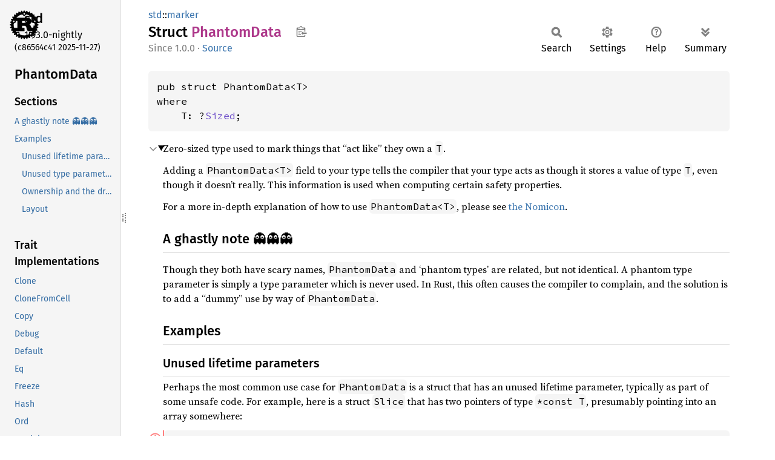

--- FILE ---
content_type: text/html
request_url: https://doc.rust-lang.org/nightly/std/marker/struct.PhantomData.html
body_size: 8375
content:
<!DOCTYPE html><html lang="en"><head><meta charset="utf-8"><meta name="viewport" content="width=device-width, initial-scale=1.0"><meta name="generator" content="rustdoc"><meta name="description" content="Zero-sized type used to mark things that “act like” they own a `T`."><title>PhantomData in std::marker - Rust</title><script>if(window.location.protocol!=="file:")document.head.insertAdjacentHTML("beforeend","SourceSerif4-Regular-6b053e98.ttf.woff2,FiraSans-Italic-81dc35de.woff2,FiraSans-Regular-0fe48ade.woff2,FiraSans-MediumItalic-ccf7e434.woff2,FiraSans-Medium-e1aa3f0a.woff2,SourceCodePro-Regular-8badfe75.ttf.woff2,SourceCodePro-Semibold-aa29a496.ttf.woff2".split(",").map(f=>`<link rel="preload" as="font" type="font/woff2"href="../../static.files/${f}">`).join(""))</script><link rel="stylesheet" href="../../static.files/normalize-9960930a.css"><link rel="stylesheet" href="../../static.files/rustdoc-ca0dd0c4.css"><meta name="rustdoc-vars" data-root-path="../../" data-static-root-path="../../static.files/" data-current-crate="std" data-themes="" data-resource-suffix="1.93.0" data-rustdoc-version="1.93.0-nightly (c86564c41 2025-11-27)" data-channel="nightly" data-search-js="search-b9c1cd9b.js" data-stringdex-js="stringdex-a3946164.js" data-settings-js="settings-c38705f0.js" ><script src="../../static.files/storage-e2aeef58.js"></script><script defer src="sidebar-items1.93.0.js"></script><script defer src="../../static.files/main-a410ff4d.js"></script><noscript><link rel="stylesheet" href="../../static.files/noscript-263c88ec.css"></noscript><link rel="alternate icon" type="image/png" href="../../static.files/favicon-32x32-eab170b8.png"><link rel="icon" type="image/svg+xml" href="../../static.files/favicon-044be391.svg"></head><body class="rustdoc struct"><!--[if lte IE 11]><div class="warning">This old browser is unsupported and will most likely display funky things.</div><![endif]--><rustdoc-topbar><h2><a href="#">PhantomData</a></h2></rustdoc-topbar><nav class="sidebar"><div class="sidebar-crate"><a class="logo-container" href="../../std/index.html"><img class="rust-logo" src="../../static.files/rust-logo-9a9549ea.svg" alt="logo"></a><h2><a href="../../std/index.html">std</a><span class="version">1.93.0-nightly</span></h2></div><div class="version">(c86564c41	2025-11-27)</div><div class="sidebar-elems"><section id="rustdoc-toc"><h2 class="location"><a href="#">Phantom<wbr>Data</a></h2><h3><a href="#">Sections</a></h3><ul class="block top-toc"><li><a href="#a-ghastly-note-" title="A ghastly note 👻👻👻">A ghastly note 👻👻👻</a></li><li><a href="#examples" title="Examples">Examples</a><ul><li><a href="#unused-lifetime-parameters" title="Unused lifetime parameters">Unused lifetime parameters</a></li><li><a href="#unused-type-parameters" title="Unused type parameters">Unused type parameters</a></li><li><a href="#ownership-and-the-drop-check" title="Ownership and the drop check">Ownership and the drop check</a></li><li><a href="#layout-1" title="Layout">Layout</a></li></ul></li></ul><h3><a href="#trait-implementations">Trait Implementations</a></h3><ul class="block trait-implementation"><li><a href="#impl-Clone-for-PhantomData%3CT%3E" title="Clone">Clone</a></li><li><a href="#impl-CloneFromCell-for-PhantomData%3CT%3E" title="CloneFromCell">CloneFromCell</a></li><li><a href="#impl-Copy-for-PhantomData%3CT%3E" title="Copy">Copy</a></li><li><a href="#impl-Debug-for-PhantomData%3CT%3E" title="Debug">Debug</a></li><li><a href="#impl-Default-for-PhantomData%3CT%3E" title="Default">Default</a></li><li><a href="#impl-Eq-for-PhantomData%3CT%3E" title="Eq">Eq</a></li><li><a href="#impl-Freeze-for-PhantomData%3CT%3E" title="Freeze">Freeze</a></li><li><a href="#impl-Hash-for-PhantomData%3CT%3E" title="Hash">Hash</a></li><li><a href="#impl-Ord-for-PhantomData%3CT%3E" title="Ord">Ord</a></li><li><a href="#impl-PartialEq-for-PhantomData%3CT%3E" title="PartialEq">PartialEq</a></li><li><a href="#impl-PartialOrd-for-PhantomData%3CT%3E" title="PartialOrd">PartialOrd</a></li><li><a href="#impl-StructuralPartialEq-for-PhantomData%3CT%3E" title="StructuralPartialEq">StructuralPartialEq</a></li></ul><h3><a href="#synthetic-implementations">Auto Trait Implementations</a></h3><ul class="block synthetic-implementation"><li><a href="#impl-RefUnwindSafe-for-PhantomData%3CT%3E" title="RefUnwindSafe">RefUnwindSafe</a></li><li><a href="#impl-Send-for-PhantomData%3CT%3E" title="Send">Send</a></li><li><a href="#impl-Sync-for-PhantomData%3CT%3E" title="Sync">Sync</a></li><li><a href="#impl-Unpin-for-PhantomData%3CT%3E" title="Unpin">Unpin</a></li><li><a href="#impl-UnwindSafe-for-PhantomData%3CT%3E" title="UnwindSafe">UnwindSafe</a></li></ul><h3><a href="#blanket-implementations">Blanket Implementations</a></h3><ul class="block blanket-implementation"><li><a href="#impl-Any-for-T" title="Any">Any</a></li><li><a href="#impl-Borrow%3CT%3E-for-T" title="Borrow&#60;T&#62;">Borrow&#60;T&#62;</a></li><li><a href="#impl-BorrowMut%3CT%3E-for-T" title="BorrowMut&#60;T&#62;">BorrowMut&#60;T&#62;</a></li><li><a href="#impl-CloneToUninit-for-T" title="CloneToUninit">CloneToUninit</a></li><li><a href="#impl-From%3CT%3E-for-T" title="From&#60;T&#62;">From&#60;T&#62;</a></li><li><a href="#impl-Into%3CU%3E-for-T" title="Into&#60;U&#62;">Into&#60;U&#62;</a></li><li><a href="#impl-ToOwned-for-T" title="ToOwned">ToOwned</a></li><li><a href="#impl-TryFrom%3CU%3E-for-T" title="TryFrom&#60;U&#62;">TryFrom&#60;U&#62;</a></li><li><a href="#impl-TryInto%3CU%3E-for-T" title="TryInto&#60;U&#62;">TryInto&#60;U&#62;</a></li></ul></section><div id="rustdoc-modnav"><h2><a href="index.html">In std::<wbr>marker</a></h2></div></div></nav><div class="sidebar-resizer" title="Drag to resize sidebar"></div><main><div class="width-limiter"><section id="main-content" class="content"><div class="main-heading"><div class="rustdoc-breadcrumbs"><a href="../index.html">std</a>::<wbr><a href="index.html">marker</a></div><h1>Struct <span class="struct">Phantom<wbr>Data</span>&nbsp;<button id="copy-path" title="Copy item path to clipboard">Copy item path</button></h1><rustdoc-toolbar></rustdoc-toolbar><span class="sub-heading"><span class="since" title="Stable since Rust version 1.0.0">1.0.0</span> · <a class="src" href="../../src/core/marker.rs.html#819">Source</a> </span></div><pre class="rust item-decl"><code>pub struct PhantomData&lt;T&gt;
<span class="where">where
    T: ?<a class="trait" href="trait.Sized.html" title="trait std::marker::Sized">Sized</a></span>;</code></pre><details class="toggle top-doc" open><summary class="hideme"><span>Expand description</span></summary><div class="docblock"><p>Zero-sized type used to mark things that “act like” they own a <code>T</code>.</p>
<p>Adding a <code>PhantomData&lt;T&gt;</code> field to your type tells the compiler that your
type acts as though it stores a value of type <code>T</code>, even though it doesn’t
really. This information is used when computing certain safety properties.</p>
<p>For a more in-depth explanation of how to use <code>PhantomData&lt;T&gt;</code>, please see
<a href="../../nomicon/phantom-data.html">the Nomicon</a>.</p>
<h2 id="a-ghastly-note-"><a class="doc-anchor" href="#a-ghastly-note-">§</a>A ghastly note 👻👻👻</h2>
<p>Though they both have scary names, <code>PhantomData</code> and ‘phantom types’ are
related, but not identical. A phantom type parameter is simply a type
parameter which is never used. In Rust, this often causes the compiler to
complain, and the solution is to add a “dummy” use by way of <code>PhantomData</code>.</p>
<h2 id="examples"><a class="doc-anchor" href="#examples">§</a>Examples</h2><h3 id="unused-lifetime-parameters"><a class="doc-anchor" href="#unused-lifetime-parameters">§</a>Unused lifetime parameters</h3>
<p>Perhaps the most common use case for <code>PhantomData</code> is a struct that has an
unused lifetime parameter, typically as part of some unsafe code. For
example, here is a struct <code>Slice</code> that has two pointers of type <code>*const T</code>,
presumably pointing into an array somewhere:</p>

<div class="example-wrap compile_fail"><a href="#" class="tooltip" title="This example deliberately fails to compile">ⓘ</a><pre class="rust rust-example-rendered"><code><span class="kw">struct </span>Slice&lt;<span class="lifetime">'a</span>, T&gt; {
    start: <span class="kw-2">*const </span>T,
    end: <span class="kw-2">*const </span>T,
}</code></pre><a class="test-arrow" target="_blank" title="Run code" href="https://play.rust-lang.org/?code=%23!%5Ballow(unused)%5D%0Afn+main()+%7B%0A++++struct+Slice%3C'a,+T%3E+%7B%0A++++++++start:+*const+T,%0A++++++++end:+*const+T,%0A++++%7D%0A%7D&amp;edition=2024"></a></div>
<p>The intention is that the underlying data is only valid for the
lifetime <code>'a</code>, so <code>Slice</code> should not outlive <code>'a</code>. However, this
intent is not expressed in the code, since there are no uses of
the lifetime <code>'a</code> and hence it is not clear what data it applies
to. We can correct this by telling the compiler to act <em>as if</em> the
<code>Slice</code> struct contained a reference <code>&amp;'a T</code>:</p>

<div class="example-wrap"><pre class="rust rust-example-rendered"><code><span class="kw">use </span>std::marker::PhantomData;

<span class="kw">struct </span>Slice&lt;<span class="lifetime">'a</span>, T&gt; {
    start: <span class="kw-2">*const </span>T,
    end: <span class="kw-2">*const </span>T,
    phantom: PhantomData&lt;<span class="kw-2">&amp;</span><span class="lifetime">'a </span>T&gt;,
}</code></pre><a class="test-arrow" target="_blank" title="Run code" href="https://play.rust-lang.org/?code=%23!%5Ballow(unused)%5D%0Afn+main()+%7B%0A++++use+std::marker::PhantomData;%0A++++%0A++++%23%5Ballow(dead_code)%5D%0A++++struct+Slice%3C'a,+T%3E+%7B%0A++++++++start:+*const+T,%0A++++++++end:+*const+T,%0A++++++++phantom:+PhantomData%3C%26'a+T%3E,%0A++++%7D%0A%7D&amp;edition=2024"></a></div>
<p>This also in turn infers the lifetime bound <code>T: 'a</code>, indicating
that any references in <code>T</code> are valid over the lifetime <code>'a</code>.</p>
<p>When initializing a <code>Slice</code> you simply provide the value
<code>PhantomData</code> for the field <code>phantom</code>:</p>

<div class="example-wrap"><pre class="rust rust-example-rendered"><code><span class="kw">fn </span>borrow_vec&lt;T&gt;(vec: <span class="kw-2">&amp;</span>Vec&lt;T&gt;) -&gt; Slice&lt;<span class="lifetime">'_</span>, T&gt; {
    <span class="kw">let </span>ptr = vec.as_ptr();
    Slice {
        start: ptr,
        end: <span class="kw">unsafe </span>{ ptr.add(vec.len()) },
        phantom: PhantomData,
    }
}</code></pre><a class="test-arrow" target="_blank" title="Run code" href="https://play.rust-lang.org/?code=%23!%5Ballow(unused)%5D%0A%23!%5Ballow(dead_code)%5D%0A%0Afn+main()+%7B%0A++++use+std::marker::PhantomData;%0A++++struct+Slice%3C'a,+T%3E+%7B%0A++++++++start:+*const+T,%0A++++++++end:+*const+T,%0A++++++++phantom:+PhantomData%3C%26'a+T%3E,%0A++++%7D%0A++++fn+borrow_vec%3CT%3E(vec:+%26Vec%3CT%3E)+-%3E+Slice%3C'_,+T%3E+%7B%0A++++++++let+ptr+=+vec.as_ptr();%0A++++++++Slice+%7B%0A++++++++++++start:+ptr,%0A++++++++++++end:+unsafe+%7B+ptr.add(vec.len())+%7D,%0A++++++++++++phantom:+PhantomData,%0A++++++++%7D%0A++++%7D%0A%7D&amp;edition=2024"></a></div><h3 id="unused-type-parameters"><a class="doc-anchor" href="#unused-type-parameters">§</a>Unused type parameters</h3>
<p>It sometimes happens that you have unused type parameters which
indicate what type of data a struct is “tied” to, even though that
data is not actually found in the struct itself. Here is an
example where this arises with <a href="../../book/ch19-01-unsafe-rust.html#using-extern-functions-to-call-external-code">FFI</a>. The foreign interface uses
handles of type <code>*mut ()</code> to refer to Rust values of different
types. We track the Rust type using a phantom type parameter on
the struct <code>ExternalResource</code> which wraps a handle.</p>

<div class="example-wrap"><pre class="rust rust-example-rendered"><code><span class="kw">use </span>std::marker::PhantomData;

<span class="kw">struct </span>ExternalResource&lt;R&gt; {
   resource_handle: <span class="kw-2">*mut </span>(),
   resource_type: PhantomData&lt;R&gt;,
}

<span class="kw">impl</span>&lt;R: ResType&gt; ExternalResource&lt;R&gt; {
    <span class="kw">fn </span>new() -&gt; <span class="self">Self </span>{
        <span class="kw">let </span>size_of_res = size_of::&lt;R&gt;();
        <span class="self">Self </span>{
            resource_handle: foreign_lib::new(size_of_res),
            resource_type: PhantomData,
        }
    }

    <span class="kw">fn </span>do_stuff(<span class="kw-2">&amp;</span><span class="self">self</span>, param: ParamType) {
        <span class="kw">let </span>foreign_params = convert_params(param);
        foreign_lib::do_stuff(<span class="self">self</span>.resource_handle, foreign_params);
    }
}</code></pre><a class="test-arrow" target="_blank" title="Run code" href="https://play.rust-lang.org/?code=%23!%5Ballow(unused)%5D%0A%23!%5Ballow(dead_code)%5D%0A%0Afn+main()+%7B%0A++++trait+ResType+%7B+%7D%0A++++struct+ParamType;%0A++++mod+foreign_lib+%7B%0A++++++++pub+fn+new(_:+usize)+-%3E+*mut+()+%7B+42+as+*mut+()+%7D%0A++++++++pub+fn+do_stuff(_:+*mut+(),+_:+usize)+%7B%7D%0A++++%7D%0A++++fn+convert_params(_:+ParamType)+-%3E+usize+%7B+42+%7D%0A++++use+std::marker::PhantomData;%0A++++%0A++++struct+ExternalResource%3CR%3E+%7B%0A+++++++resource_handle:+*mut+(),%0A+++++++resource_type:+PhantomData%3CR%3E,%0A++++%7D%0A++++%0A++++impl%3CR:+ResType%3E+ExternalResource%3CR%3E+%7B%0A++++++++fn+new()+-%3E+Self+%7B%0A++++++++++++let+size_of_res+=+size_of::%3CR%3E();%0A++++++++++++Self+%7B%0A++++++++++++++++resource_handle:+foreign_lib::new(size_of_res),%0A++++++++++++++++resource_type:+PhantomData,%0A++++++++++++%7D%0A++++++++%7D%0A++++%0A++++++++fn+do_stuff(%26self,+param:+ParamType)+%7B%0A++++++++++++let+foreign_params+=+convert_params(param);%0A++++++++++++foreign_lib::do_stuff(self.resource_handle,+foreign_params);%0A++++++++%7D%0A++++%7D%0A%7D&amp;edition=2024"></a></div><h3 id="ownership-and-the-drop-check"><a class="doc-anchor" href="#ownership-and-the-drop-check">§</a>Ownership and the drop check</h3>
<p>The exact interaction of <code>PhantomData</code> with drop check <strong>may change in the future</strong>.</p>
<p>Currently, adding a field of type <code>PhantomData&lt;T&gt;</code> indicates that your type <em>owns</em> data of type
<code>T</code> in very rare circumstances. This in turn has effects on the Rust compiler’s <a href="../ops/trait.Drop.html#drop-check" title="trait std::ops::Drop">drop check</a>
analysis. For the exact rules, see the <a href="../ops/trait.Drop.html#drop-check" title="trait std::ops::Drop">drop check</a> documentation.</p>
<h3 id="layout-1"><a class="doc-anchor" href="#layout-1">§</a>Layout</h3>
<p>For all <code>T</code>, the following are guaranteed:</p>
<ul>
<li><code>size_of::&lt;PhantomData&lt;T&gt;&gt;() == 0</code></li>
<li><code>align_of::&lt;PhantomData&lt;T&gt;&gt;() == 1</code></li>
</ul>
</div></details><h2 id="trait-implementations" class="section-header">Trait Implementations<a href="#trait-implementations" class="anchor">§</a></h2><div id="trait-implementations-list"><details class="toggle implementors-toggle" open><summary><section id="impl-Clone-for-PhantomData%3CT%3E" class="impl"><span class="rightside"><span class="since" title="Stable since Rust version 1.0.0">1.0.0</span> · <a class="src" href="../../src/core/marker.rs.html#855">Source</a></span><a href="#impl-Clone-for-PhantomData%3CT%3E" class="anchor">§</a><h3 class="code-header">impl&lt;T&gt; <a class="trait" href="../clone/trait.Clone.html" title="trait std::clone::Clone">Clone</a> for <a class="struct" href="struct.PhantomData.html" title="struct std::marker::PhantomData">PhantomData</a>&lt;T&gt;<div class="where">where
    T: ?<a class="trait" href="trait.Sized.html" title="trait std::marker::Sized">Sized</a>,</div></h3></section></summary><div class="impl-items"><details class="toggle method-toggle" open><summary><section id="method.clone" class="method trait-impl"><a class="src rightside" href="../../src/core/marker.rs.html#856">Source</a><a href="#method.clone" class="anchor">§</a><h4 class="code-header">fn <a href="../clone/trait.Clone.html#tymethod.clone" class="fn">clone</a>(&amp;self) -&gt; <a class="struct" href="struct.PhantomData.html" title="struct std::marker::PhantomData">PhantomData</a>&lt;T&gt;</h4></section></summary><div class='docblock'>Returns a duplicate of the value. <a href="../clone/trait.Clone.html#tymethod.clone">Read more</a></div></details><details class="toggle method-toggle" open><summary><section id="method.clone_from" class="method trait-impl"><span class="rightside"><span class="since" title="Stable since Rust version 1.0.0">1.0.0</span> · <a class="src" href="../../src/core/clone.rs.html#245-247">Source</a></span><a href="#method.clone_from" class="anchor">§</a><h4 class="code-header">fn <a href="../clone/trait.Clone.html#method.clone_from" class="fn">clone_from</a>(&amp;mut self, source: &amp;Self)</h4></section></summary><div class='docblock'>Performs copy-assignment from <code>source</code>. <a href="../clone/trait.Clone.html#method.clone_from">Read more</a></div></details></div></details><details class="toggle implementors-toggle" open><summary><section id="impl-Debug-for-PhantomData%3CT%3E" class="impl"><span class="rightside"><span class="since" title="Stable since Rust version 1.0.0">1.0.0</span> · <a class="src" href="../../src/core/fmt/mod.rs.html#3128">Source</a></span><a href="#impl-Debug-for-PhantomData%3CT%3E" class="anchor">§</a><h3 class="code-header">impl&lt;T&gt; <a class="trait" href="../fmt/trait.Debug.html" title="trait std::fmt::Debug">Debug</a> for <a class="struct" href="struct.PhantomData.html" title="struct std::marker::PhantomData">PhantomData</a>&lt;T&gt;<div class="where">where
    T: ?<a class="trait" href="trait.Sized.html" title="trait std::marker::Sized">Sized</a>,</div></h3></section></summary><div class="impl-items"><details class="toggle method-toggle" open><summary><section id="method.fmt" class="method trait-impl"><a class="src rightside" href="../../src/core/fmt/mod.rs.html#3129">Source</a><a href="#method.fmt" class="anchor">§</a><h4 class="code-header">fn <a href="../fmt/trait.Debug.html#tymethod.fmt" class="fn">fmt</a>(&amp;self, f: &amp;mut <a class="struct" href="../fmt/struct.Formatter.html" title="struct std::fmt::Formatter">Formatter</a>&lt;'_&gt;) -&gt; <a class="enum" href="../result/enum.Result.html" title="enum std::result::Result">Result</a>&lt;<a class="primitive" href="../primitive.unit.html">()</a>, <a class="struct" href="../fmt/struct.Error.html" title="struct std::fmt::Error">Error</a>&gt;</h4></section></summary><div class='docblock'>Formats the value using the given formatter. <a href="../fmt/trait.Debug.html#tymethod.fmt">Read more</a></div></details></div></details><details class="toggle implementors-toggle" open><summary><section id="impl-Default-for-PhantomData%3CT%3E" class="impl"><span class="rightside"><span class="since" title="Stable since Rust version 1.0.0, const unstable">1.0.0 (const: <a href="https://github.com/rust-lang/rust/issues/143894" title="Tracking issue for const_default">unstable</a>)</span> · <a class="src" href="../../src/core/marker.rs.html#867">Source</a></span><a href="#impl-Default-for-PhantomData%3CT%3E" class="anchor">§</a><h3 class="code-header">impl&lt;T&gt; <a class="trait" href="../default/trait.Default.html" title="trait std::default::Default">Default</a> for <a class="struct" href="struct.PhantomData.html" title="struct std::marker::PhantomData">PhantomData</a>&lt;T&gt;<div class="where">where
    T: ?<a class="trait" href="trait.Sized.html" title="trait std::marker::Sized">Sized</a>,</div></h3></section></summary><div class="impl-items"><details class="toggle method-toggle" open><summary><section id="method.default" class="method trait-impl"><a class="src rightside" href="../../src/core/marker.rs.html#868">Source</a><a href="#method.default" class="anchor">§</a><h4 class="code-header">fn <a href="../default/trait.Default.html#tymethod.default" class="fn">default</a>() -&gt; <a class="struct" href="struct.PhantomData.html" title="struct std::marker::PhantomData">PhantomData</a>&lt;T&gt;</h4></section></summary><div class='docblock'>Returns the “default value” for a type. <a href="../default/trait.Default.html#tymethod.default">Read more</a></div></details></div></details><details class="toggle implementors-toggle" open><summary><section id="impl-Hash-for-PhantomData%3CT%3E" class="impl"><span class="rightside"><span class="since" title="Stable since Rust version 1.0.0">1.0.0</span> · <a class="src" href="../../src/core/marker.rs.html#822">Source</a></span><a href="#impl-Hash-for-PhantomData%3CT%3E" class="anchor">§</a><h3 class="code-header">impl&lt;T&gt; <a class="trait" href="../hash/trait.Hash.html" title="trait std::hash::Hash">Hash</a> for <a class="struct" href="struct.PhantomData.html" title="struct std::marker::PhantomData">PhantomData</a>&lt;T&gt;<div class="where">where
    T: ?<a class="trait" href="trait.Sized.html" title="trait std::marker::Sized">Sized</a>,</div></h3></section></summary><div class="impl-items"><details class="toggle method-toggle" open><summary><section id="method.hash" class="method trait-impl"><a class="src rightside" href="../../src/core/marker.rs.html#824">Source</a><a href="#method.hash" class="anchor">§</a><h4 class="code-header">fn <a href="../hash/trait.Hash.html#tymethod.hash" class="fn">hash</a>&lt;H&gt;(&amp;self, _: <a class="primitive" href="../primitive.reference.html">&amp;mut H</a>)<div class="where">where
    H: <a class="trait" href="../hash/trait.Hasher.html" title="trait std::hash::Hasher">Hasher</a>,</div></h4></section></summary><div class='docblock'>Feeds this value into the given <a href="../hash/trait.Hasher.html" title="trait std::hash::Hasher"><code>Hasher</code></a>. <a href="../hash/trait.Hash.html#tymethod.hash">Read more</a></div></details><details class="toggle method-toggle" open><summary><section id="method.hash_slice" class="method trait-impl"><span class="rightside"><span class="since" title="Stable since Rust version 1.3.0">1.3.0</span> · <a class="src" href="../../src/core/hash/mod.rs.html#235-237">Source</a></span><a href="#method.hash_slice" class="anchor">§</a><h4 class="code-header">fn <a href="../hash/trait.Hash.html#method.hash_slice" class="fn">hash_slice</a>&lt;H&gt;(data: &amp;[Self], state: <a class="primitive" href="../primitive.reference.html">&amp;mut H</a>)<div class="where">where
    H: <a class="trait" href="../hash/trait.Hasher.html" title="trait std::hash::Hasher">Hasher</a>,
    Self: <a class="trait" href="trait.Sized.html" title="trait std::marker::Sized">Sized</a>,</div></h4></section></summary><div class='docblock'>Feeds a slice of this type into the given <a href="../hash/trait.Hasher.html" title="trait std::hash::Hasher"><code>Hasher</code></a>. <a href="../hash/trait.Hash.html#method.hash_slice">Read more</a></div></details></div></details><details class="toggle implementors-toggle" open><summary><section id="impl-Ord-for-PhantomData%3CT%3E" class="impl"><span class="rightside"><span class="since" title="Stable since Rust version 1.0.0">1.0.0</span> · <a class="src" href="../../src/core/marker.rs.html#845">Source</a></span><a href="#impl-Ord-for-PhantomData%3CT%3E" class="anchor">§</a><h3 class="code-header">impl&lt;T&gt; <a class="trait" href="../cmp/trait.Ord.html" title="trait std::cmp::Ord">Ord</a> for <a class="struct" href="struct.PhantomData.html" title="struct std::marker::PhantomData">PhantomData</a>&lt;T&gt;<div class="where">where
    T: ?<a class="trait" href="trait.Sized.html" title="trait std::marker::Sized">Sized</a>,</div></h3></section></summary><div class="impl-items"><details class="toggle method-toggle" open><summary><section id="method.cmp" class="method trait-impl"><a class="src rightside" href="../../src/core/marker.rs.html#846">Source</a><a href="#method.cmp" class="anchor">§</a><h4 class="code-header">fn <a href="../cmp/trait.Ord.html#tymethod.cmp" class="fn">cmp</a>(&amp;self, _other: &amp;<a class="struct" href="struct.PhantomData.html" title="struct std::marker::PhantomData">PhantomData</a>&lt;T&gt;) -&gt; <a class="enum" href="../cmp/enum.Ordering.html" title="enum std::cmp::Ordering">Ordering</a></h4></section></summary><div class='docblock'>This method returns an <a href="../cmp/enum.Ordering.html" title="enum std::cmp::Ordering"><code>Ordering</code></a> between <code>self</code> and <code>other</code>. <a href="../cmp/trait.Ord.html#tymethod.cmp">Read more</a></div></details><details class="toggle method-toggle" open><summary><section id="method.max" class="method trait-impl"><span class="rightside"><span class="since" title="Stable since Rust version 1.21.0">1.21.0</span> · <a class="src" href="../../src/core/cmp.rs.html#1021-1023">Source</a></span><a href="#method.max" class="anchor">§</a><h4 class="code-header">fn <a href="../cmp/trait.Ord.html#method.max" class="fn">max</a>(self, other: Self) -&gt; Self<div class="where">where
    Self: <a class="trait" href="trait.Sized.html" title="trait std::marker::Sized">Sized</a>,</div></h4></section></summary><div class='docblock'>Compares and returns the maximum of two values. <a href="../cmp/trait.Ord.html#method.max">Read more</a></div></details><details class="toggle method-toggle" open><summary><section id="method.min" class="method trait-impl"><span class="rightside"><span class="since" title="Stable since Rust version 1.21.0">1.21.0</span> · <a class="src" href="../../src/core/cmp.rs.html#1060-1062">Source</a></span><a href="#method.min" class="anchor">§</a><h4 class="code-header">fn <a href="../cmp/trait.Ord.html#method.min" class="fn">min</a>(self, other: Self) -&gt; Self<div class="where">where
    Self: <a class="trait" href="trait.Sized.html" title="trait std::marker::Sized">Sized</a>,</div></h4></section></summary><div class='docblock'>Compares and returns the minimum of two values. <a href="../cmp/trait.Ord.html#method.min">Read more</a></div></details><details class="toggle method-toggle" open><summary><section id="method.clamp" class="method trait-impl"><span class="rightside"><span class="since" title="Stable since Rust version 1.50.0">1.50.0</span> · <a class="src" href="../../src/core/cmp.rs.html#1086-1088">Source</a></span><a href="#method.clamp" class="anchor">§</a><h4 class="code-header">fn <a href="../cmp/trait.Ord.html#method.clamp" class="fn">clamp</a>(self, min: Self, max: Self) -&gt; Self<div class="where">where
    Self: <a class="trait" href="trait.Sized.html" title="trait std::marker::Sized">Sized</a>,</div></h4></section></summary><div class='docblock'>Restrict a value to a certain interval. <a href="../cmp/trait.Ord.html#method.clamp">Read more</a></div></details></div></details><details class="toggle implementors-toggle" open><summary><section id="impl-PartialEq-for-PhantomData%3CT%3E" class="impl"><span class="rightside"><span class="since" title="Stable since Rust version 1.0.0">1.0.0</span> · <a class="src" href="../../src/core/marker.rs.html#828">Source</a></span><a href="#impl-PartialEq-for-PhantomData%3CT%3E" class="anchor">§</a><h3 class="code-header">impl&lt;T&gt; <a class="trait" href="../cmp/trait.PartialEq.html" title="trait std::cmp::PartialEq">PartialEq</a> for <a class="struct" href="struct.PhantomData.html" title="struct std::marker::PhantomData">PhantomData</a>&lt;T&gt;<div class="where">where
    T: ?<a class="trait" href="trait.Sized.html" title="trait std::marker::Sized">Sized</a>,</div></h3></section></summary><div class="impl-items"><details class="toggle method-toggle" open><summary><section id="method.eq" class="method trait-impl"><a class="src rightside" href="../../src/core/marker.rs.html#829">Source</a><a href="#method.eq" class="anchor">§</a><h4 class="code-header">fn <a href="../cmp/trait.PartialEq.html#tymethod.eq" class="fn">eq</a>(&amp;self, _other: &amp;<a class="struct" href="struct.PhantomData.html" title="struct std::marker::PhantomData">PhantomData</a>&lt;T&gt;) -&gt; <a class="primitive" href="../primitive.bool.html">bool</a></h4></section></summary><div class='docblock'>Tests for <code>self</code> and <code>other</code> values to be equal, and is used by <code>==</code>.</div></details><details class="toggle method-toggle" open><summary><section id="method.ne" class="method trait-impl"><span class="rightside"><span class="since" title="Stable since Rust version 1.0.0">1.0.0</span> · <a class="src" href="../../src/core/cmp.rs.html#264">Source</a></span><a href="#method.ne" class="anchor">§</a><h4 class="code-header">fn <a href="../cmp/trait.PartialEq.html#method.ne" class="fn">ne</a>(&amp;self, other: <a class="primitive" href="../primitive.reference.html">&amp;Rhs</a>) -&gt; <a class="primitive" href="../primitive.bool.html">bool</a></h4></section></summary><div class='docblock'>Tests for <code>!=</code>. The default implementation is almost always sufficient,
and should not be overridden without very good reason.</div></details></div></details><details class="toggle implementors-toggle" open><summary><section id="impl-PartialOrd-for-PhantomData%3CT%3E" class="impl"><span class="rightside"><span class="since" title="Stable since Rust version 1.0.0">1.0.0</span> · <a class="src" href="../../src/core/marker.rs.html#838">Source</a></span><a href="#impl-PartialOrd-for-PhantomData%3CT%3E" class="anchor">§</a><h3 class="code-header">impl&lt;T&gt; <a class="trait" href="../cmp/trait.PartialOrd.html" title="trait std::cmp::PartialOrd">PartialOrd</a> for <a class="struct" href="struct.PhantomData.html" title="struct std::marker::PhantomData">PhantomData</a>&lt;T&gt;<div class="where">where
    T: ?<a class="trait" href="trait.Sized.html" title="trait std::marker::Sized">Sized</a>,</div></h3></section></summary><div class="impl-items"><details class="toggle method-toggle" open><summary><section id="method.partial_cmp" class="method trait-impl"><a class="src rightside" href="../../src/core/marker.rs.html#839">Source</a><a href="#method.partial_cmp" class="anchor">§</a><h4 class="code-header">fn <a href="../cmp/trait.PartialOrd.html#tymethod.partial_cmp" class="fn">partial_cmp</a>(&amp;self, _other: &amp;<a class="struct" href="struct.PhantomData.html" title="struct std::marker::PhantomData">PhantomData</a>&lt;T&gt;) -&gt; <a class="enum" href="../option/enum.Option.html" title="enum std::option::Option">Option</a>&lt;<a class="enum" href="../cmp/enum.Ordering.html" title="enum std::cmp::Ordering">Ordering</a>&gt;</h4></section></summary><div class='docblock'>This method returns an ordering between <code>self</code> and <code>other</code> values if one exists. <a href="../cmp/trait.PartialOrd.html#tymethod.partial_cmp">Read more</a></div></details><details class="toggle method-toggle" open><summary><section id="method.lt" class="method trait-impl"><span class="rightside"><span class="since" title="Stable since Rust version 1.0.0">1.0.0</span> · <a class="src" href="../../src/core/cmp.rs.html#1398">Source</a></span><a href="#method.lt" class="anchor">§</a><h4 class="code-header">fn <a href="../cmp/trait.PartialOrd.html#method.lt" class="fn">lt</a>(&amp;self, other: <a class="primitive" href="../primitive.reference.html">&amp;Rhs</a>) -&gt; <a class="primitive" href="../primitive.bool.html">bool</a></h4></section></summary><div class='docblock'>Tests less than (for <code>self</code> and <code>other</code>) and is used by the <code>&lt;</code> operator. <a href="../cmp/trait.PartialOrd.html#method.lt">Read more</a></div></details><details class="toggle method-toggle" open><summary><section id="method.le" class="method trait-impl"><span class="rightside"><span class="since" title="Stable since Rust version 1.0.0">1.0.0</span> · <a class="src" href="../../src/core/cmp.rs.html#1416">Source</a></span><a href="#method.le" class="anchor">§</a><h4 class="code-header">fn <a href="../cmp/trait.PartialOrd.html#method.le" class="fn">le</a>(&amp;self, other: <a class="primitive" href="../primitive.reference.html">&amp;Rhs</a>) -&gt; <a class="primitive" href="../primitive.bool.html">bool</a></h4></section></summary><div class='docblock'>Tests less than or equal to (for <code>self</code> and <code>other</code>) and is used by the
<code>&lt;=</code> operator. <a href="../cmp/trait.PartialOrd.html#method.le">Read more</a></div></details><details class="toggle method-toggle" open><summary><section id="method.gt" class="method trait-impl"><span class="rightside"><span class="since" title="Stable since Rust version 1.0.0">1.0.0</span> · <a class="src" href="../../src/core/cmp.rs.html#1434">Source</a></span><a href="#method.gt" class="anchor">§</a><h4 class="code-header">fn <a href="../cmp/trait.PartialOrd.html#method.gt" class="fn">gt</a>(&amp;self, other: <a class="primitive" href="../primitive.reference.html">&amp;Rhs</a>) -&gt; <a class="primitive" href="../primitive.bool.html">bool</a></h4></section></summary><div class='docblock'>Tests greater than (for <code>self</code> and <code>other</code>) and is used by the <code>&gt;</code>
operator. <a href="../cmp/trait.PartialOrd.html#method.gt">Read more</a></div></details><details class="toggle method-toggle" open><summary><section id="method.ge" class="method trait-impl"><span class="rightside"><span class="since" title="Stable since Rust version 1.0.0">1.0.0</span> · <a class="src" href="../../src/core/cmp.rs.html#1452">Source</a></span><a href="#method.ge" class="anchor">§</a><h4 class="code-header">fn <a href="../cmp/trait.PartialOrd.html#method.ge" class="fn">ge</a>(&amp;self, other: <a class="primitive" href="../primitive.reference.html">&amp;Rhs</a>) -&gt; <a class="primitive" href="../primitive.bool.html">bool</a></h4></section></summary><div class='docblock'>Tests greater than or equal to (for <code>self</code> and <code>other</code>) and is used by
the <code>&gt;=</code> operator. <a href="../cmp/trait.PartialOrd.html#method.ge">Read more</a></div></details></div></details><section id="impl-CloneFromCell-for-PhantomData%3CT%3E" class="impl"><a class="src rightside" href="../../src/core/cell.rs.html#788">Source</a><a href="#impl-CloneFromCell-for-PhantomData%3CT%3E" class="anchor">§</a><h3 class="code-header">impl&lt;T&gt; <a class="trait" href="../cell/trait.CloneFromCell.html" title="trait std::cell::CloneFromCell">CloneFromCell</a> for <a class="struct" href="struct.PhantomData.html" title="struct std::marker::PhantomData">PhantomData</a>&lt;T&gt;<div class="where">where
    T: ?<a class="trait" href="trait.Sized.html" title="trait std::marker::Sized">Sized</a>,</div></h3></section><section id="impl-Copy-for-PhantomData%3CT%3E" class="impl"><span class="rightside"><span class="since" title="Stable since Rust version 1.0.0">1.0.0</span> · <a class="src" href="../../src/core/marker.rs.html#852">Source</a></span><a href="#impl-Copy-for-PhantomData%3CT%3E" class="anchor">§</a><h3 class="code-header">impl&lt;T&gt; <a class="trait" href="trait.Copy.html" title="trait std::marker::Copy">Copy</a> for <a class="struct" href="struct.PhantomData.html" title="struct std::marker::PhantomData">PhantomData</a>&lt;T&gt;<div class="where">where
    T: ?<a class="trait" href="trait.Sized.html" title="trait std::marker::Sized">Sized</a>,</div></h3></section><section id="impl-Eq-for-PhantomData%3CT%3E" class="impl"><span class="rightside"><span class="since" title="Stable since Rust version 1.0.0">1.0.0</span> · <a class="src" href="../../src/core/marker.rs.html#835">Source</a></span><a href="#impl-Eq-for-PhantomData%3CT%3E" class="anchor">§</a><h3 class="code-header">impl&lt;T&gt; <a class="trait" href="../cmp/trait.Eq.html" title="trait std::cmp::Eq">Eq</a> for <a class="struct" href="struct.PhantomData.html" title="struct std::marker::PhantomData">PhantomData</a>&lt;T&gt;<div class="where">where
    T: ?<a class="trait" href="trait.Sized.html" title="trait std::marker::Sized">Sized</a>,</div></h3></section><section id="impl-Freeze-for-PhantomData%3CT%3E" class="impl"><a class="src rightside" href="../../src/core/marker.rs.html#918-926">Source</a><a href="#impl-Freeze-for-PhantomData%3CT%3E" class="anchor">§</a><h3 class="code-header">impl&lt;T&gt; <a class="trait" href="trait.Freeze.html" title="trait std::marker::Freeze">Freeze</a> for <a class="struct" href="struct.PhantomData.html" title="struct std::marker::PhantomData">PhantomData</a>&lt;T&gt;<div class="where">where
    T: ?<a class="trait" href="trait.Sized.html" title="trait std::marker::Sized">Sized</a>,</div></h3></section><section id="impl-StructuralPartialEq-for-PhantomData%3CT%3E" class="impl"><a class="src rightside" href="../../src/core/marker.rs.html#874">Source</a><a href="#impl-StructuralPartialEq-for-PhantomData%3CT%3E" class="anchor">§</a><h3 class="code-header">impl&lt;T&gt; <a class="trait" href="trait.StructuralPartialEq.html" title="trait std::marker::StructuralPartialEq">StructuralPartialEq</a> for <a class="struct" href="struct.PhantomData.html" title="struct std::marker::PhantomData">PhantomData</a>&lt;T&gt;<div class="where">where
    T: ?<a class="trait" href="trait.Sized.html" title="trait std::marker::Sized">Sized</a>,</div></h3></section></div><h2 id="synthetic-implementations" class="section-header">Auto Trait Implementations<a href="#synthetic-implementations" class="anchor">§</a></h2><div id="synthetic-implementations-list"><section id="impl-RefUnwindSafe-for-PhantomData%3CT%3E" class="impl"><a href="#impl-RefUnwindSafe-for-PhantomData%3CT%3E" class="anchor">§</a><h3 class="code-header">impl&lt;T&gt; <a class="trait" href="../panic/trait.RefUnwindSafe.html" title="trait std::panic::RefUnwindSafe">RefUnwindSafe</a> for <a class="struct" href="struct.PhantomData.html" title="struct std::marker::PhantomData">PhantomData</a>&lt;T&gt;<div class="where">where
    T: <a class="trait" href="../panic/trait.RefUnwindSafe.html" title="trait std::panic::RefUnwindSafe">RefUnwindSafe</a> + ?<a class="trait" href="trait.Sized.html" title="trait std::marker::Sized">Sized</a>,</div></h3></section><section id="impl-Send-for-PhantomData%3CT%3E" class="impl"><a href="#impl-Send-for-PhantomData%3CT%3E" class="anchor">§</a><h3 class="code-header">impl&lt;T&gt; <a class="trait" href="trait.Send.html" title="trait std::marker::Send">Send</a> for <a class="struct" href="struct.PhantomData.html" title="struct std::marker::PhantomData">PhantomData</a>&lt;T&gt;<div class="where">where
    T: <a class="trait" href="trait.Send.html" title="trait std::marker::Send">Send</a> + ?<a class="trait" href="trait.Sized.html" title="trait std::marker::Sized">Sized</a>,</div></h3></section><section id="impl-Sync-for-PhantomData%3CT%3E" class="impl"><a href="#impl-Sync-for-PhantomData%3CT%3E" class="anchor">§</a><h3 class="code-header">impl&lt;T&gt; <a class="trait" href="trait.Sync.html" title="trait std::marker::Sync">Sync</a> for <a class="struct" href="struct.PhantomData.html" title="struct std::marker::PhantomData">PhantomData</a>&lt;T&gt;<div class="where">where
    T: <a class="trait" href="trait.Sync.html" title="trait std::marker::Sync">Sync</a> + ?<a class="trait" href="trait.Sized.html" title="trait std::marker::Sized">Sized</a>,</div></h3></section><section id="impl-Unpin-for-PhantomData%3CT%3E" class="impl"><a href="#impl-Unpin-for-PhantomData%3CT%3E" class="anchor">§</a><h3 class="code-header">impl&lt;T&gt; <a class="trait" href="trait.Unpin.html" title="trait std::marker::Unpin">Unpin</a> for <a class="struct" href="struct.PhantomData.html" title="struct std::marker::PhantomData">PhantomData</a>&lt;T&gt;<div class="where">where
    T: <a class="trait" href="trait.Unpin.html" title="trait std::marker::Unpin">Unpin</a> + ?<a class="trait" href="trait.Sized.html" title="trait std::marker::Sized">Sized</a>,</div></h3></section><section id="impl-UnwindSafe-for-PhantomData%3CT%3E" class="impl"><a href="#impl-UnwindSafe-for-PhantomData%3CT%3E" class="anchor">§</a><h3 class="code-header">impl&lt;T&gt; <a class="trait" href="../panic/trait.UnwindSafe.html" title="trait std::panic::UnwindSafe">UnwindSafe</a> for <a class="struct" href="struct.PhantomData.html" title="struct std::marker::PhantomData">PhantomData</a>&lt;T&gt;<div class="where">where
    T: <a class="trait" href="../panic/trait.UnwindSafe.html" title="trait std::panic::UnwindSafe">UnwindSafe</a> + ?<a class="trait" href="trait.Sized.html" title="trait std::marker::Sized">Sized</a>,</div></h3></section></div><h2 id="blanket-implementations" class="section-header">Blanket Implementations<a href="#blanket-implementations" class="anchor">§</a></h2><div id="blanket-implementations-list"><details class="toggle implementors-toggle"><summary><section id="impl-Any-for-T" class="impl"><a class="src rightside" href="../../src/core/any.rs.html#138">Source</a><a href="#impl-Any-for-T" class="anchor">§</a><h3 class="code-header">impl&lt;T&gt; <a class="trait" href="../any/trait.Any.html" title="trait std::any::Any">Any</a> for T<div class="where">where
    T: 'static + ?<a class="trait" href="trait.Sized.html" title="trait std::marker::Sized">Sized</a>,</div></h3></section></summary><div class="impl-items"><details class="toggle method-toggle" open><summary><section id="method.type_id" class="method trait-impl"><a class="src rightside" href="../../src/core/any.rs.html#139">Source</a><a href="#method.type_id" class="anchor">§</a><h4 class="code-header">fn <a href="../any/trait.Any.html#tymethod.type_id" class="fn">type_id</a>(&amp;self) -&gt; <a class="struct" href="../any/struct.TypeId.html" title="struct std::any::TypeId">TypeId</a></h4></section></summary><div class='docblock'>Gets the <code>TypeId</code> of <code>self</code>. <a href="../any/trait.Any.html#tymethod.type_id">Read more</a></div></details></div></details><details class="toggle implementors-toggle"><summary><section id="impl-Borrow%3CT%3E-for-T" class="impl"><a class="src rightside" href="../../src/core/borrow.rs.html#212">Source</a><a href="#impl-Borrow%3CT%3E-for-T" class="anchor">§</a><h3 class="code-header">impl&lt;T&gt; <a class="trait" href="../borrow/trait.Borrow.html" title="trait std::borrow::Borrow">Borrow</a>&lt;T&gt; for T<div class="where">where
    T: ?<a class="trait" href="trait.Sized.html" title="trait std::marker::Sized">Sized</a>,</div></h3></section></summary><div class="impl-items"><details class="toggle method-toggle" open><summary><section id="method.borrow" class="method trait-impl"><a class="src rightside" href="../../src/core/borrow.rs.html#214">Source</a><a href="#method.borrow" class="anchor">§</a><h4 class="code-header">fn <a href="../borrow/trait.Borrow.html#tymethod.borrow" class="fn">borrow</a>(&amp;self) -&gt; <a class="primitive" href="../primitive.reference.html">&amp;T</a></h4></section></summary><div class='docblock'>Immutably borrows from an owned value. <a href="../borrow/trait.Borrow.html#tymethod.borrow">Read more</a></div></details></div></details><details class="toggle implementors-toggle"><summary><section id="impl-BorrowMut%3CT%3E-for-T" class="impl"><a class="src rightside" href="../../src/core/borrow.rs.html#221">Source</a><a href="#impl-BorrowMut%3CT%3E-for-T" class="anchor">§</a><h3 class="code-header">impl&lt;T&gt; <a class="trait" href="../borrow/trait.BorrowMut.html" title="trait std::borrow::BorrowMut">BorrowMut</a>&lt;T&gt; for T<div class="where">where
    T: ?<a class="trait" href="trait.Sized.html" title="trait std::marker::Sized">Sized</a>,</div></h3></section></summary><div class="impl-items"><details class="toggle method-toggle" open><summary><section id="method.borrow_mut" class="method trait-impl"><a class="src rightside" href="../../src/core/borrow.rs.html#222">Source</a><a href="#method.borrow_mut" class="anchor">§</a><h4 class="code-header">fn <a href="../borrow/trait.BorrowMut.html#tymethod.borrow_mut" class="fn">borrow_mut</a>(&amp;mut self) -&gt; <a class="primitive" href="../primitive.reference.html">&amp;mut T</a></h4></section></summary><div class='docblock'>Mutably borrows from an owned value. <a href="../borrow/trait.BorrowMut.html#tymethod.borrow_mut">Read more</a></div></details></div></details><details class="toggle implementors-toggle"><summary><section id="impl-CloneToUninit-for-T" class="impl"><a class="src rightside" href="../../src/core/clone.rs.html#547">Source</a><a href="#impl-CloneToUninit-for-T" class="anchor">§</a><h3 class="code-header">impl&lt;T&gt; <a class="trait" href="../clone/trait.CloneToUninit.html" title="trait std::clone::CloneToUninit">CloneToUninit</a> for T<div class="where">where
    T: <a class="trait" href="../clone/trait.Clone.html" title="trait std::clone::Clone">Clone</a>,</div></h3></section></summary><div class="impl-items"><details class="toggle method-toggle" open><summary><section id="method.clone_to_uninit" class="method trait-impl"><a class="src rightside" href="../../src/core/clone.rs.html#549">Source</a><a href="#method.clone_to_uninit" class="anchor">§</a><h4 class="code-header">unsafe fn <a href="../clone/trait.CloneToUninit.html#tymethod.clone_to_uninit" class="fn">clone_to_uninit</a>(&amp;self, dest: <a class="primitive" href="../primitive.pointer.html">*mut </a><a class="primitive" href="../primitive.u8.html">u8</a>)</h4></section></summary><span class="item-info"><div class="stab unstable"><span class="emoji">🔬</span><span>This is a nightly-only experimental API. (<code>clone_to_uninit</code>&nbsp;<a href="https://github.com/rust-lang/rust/issues/126799">#126799</a>)</span></div></span><div class='docblock'>Performs copy-assignment from <code>self</code> to <code>dest</code>. <a href="../clone/trait.CloneToUninit.html#tymethod.clone_to_uninit">Read more</a></div></details></div></details><details class="toggle implementors-toggle"><summary><section id="impl-From%3CT%3E-for-T" class="impl"><a class="src rightside" href="../../src/core/convert/mod.rs.html#785">Source</a><a href="#impl-From%3CT%3E-for-T" class="anchor">§</a><h3 class="code-header">impl&lt;T&gt; <a class="trait" href="../convert/trait.From.html" title="trait std::convert::From">From</a>&lt;T&gt; for T</h3></section></summary><div class="impl-items"><details class="toggle method-toggle" open><summary><section id="method.from" class="method trait-impl"><a class="src rightside" href="../../src/core/convert/mod.rs.html#788">Source</a><a href="#method.from" class="anchor">§</a><h4 class="code-header">fn <a href="../convert/trait.From.html#tymethod.from" class="fn">from</a>(t: T) -&gt; T</h4></section></summary><div class="docblock"><p>Returns the argument unchanged.</p>
</div></details></div></details><details class="toggle implementors-toggle"><summary><section id="impl-Into%3CU%3E-for-T" class="impl"><a class="src rightside" href="../../src/core/convert/mod.rs.html#767-769">Source</a><a href="#impl-Into%3CU%3E-for-T" class="anchor">§</a><h3 class="code-header">impl&lt;T, U&gt; <a class="trait" href="../convert/trait.Into.html" title="trait std::convert::Into">Into</a>&lt;U&gt; for T<div class="where">where
    U: <a class="trait" href="../convert/trait.From.html" title="trait std::convert::From">From</a>&lt;T&gt;,</div></h3></section></summary><div class="impl-items"><details class="toggle method-toggle" open><summary><section id="method.into" class="method trait-impl"><a class="src rightside" href="../../src/core/convert/mod.rs.html#777">Source</a><a href="#method.into" class="anchor">§</a><h4 class="code-header">fn <a href="../convert/trait.Into.html#tymethod.into" class="fn">into</a>(self) -&gt; U</h4></section></summary><div class="docblock"><p>Calls <code>U::from(self)</code>.</p>
<p>That is, this conversion is whatever the implementation of
<code><a href="../convert/trait.From.html" title="trait std::convert::From">From</a>&lt;T&gt; for U</code> chooses to do.</p>
</div></details></div></details><details class="toggle implementors-toggle"><summary><section id="impl-ToOwned-for-T" class="impl"><a class="src rightside" href="../../src/alloc/borrow.rs.html#85-87">Source</a><a href="#impl-ToOwned-for-T" class="anchor">§</a><h3 class="code-header">impl&lt;T&gt; <a class="trait" href="../borrow/trait.ToOwned.html" title="trait std::borrow::ToOwned">ToOwned</a> for T<div class="where">where
    T: <a class="trait" href="../clone/trait.Clone.html" title="trait std::clone::Clone">Clone</a>,</div></h3></section></summary><div class="impl-items"><details class="toggle" open><summary><section id="associatedtype.Owned" class="associatedtype trait-impl"><a class="src rightside" href="../../src/alloc/borrow.rs.html#89">Source</a><a href="#associatedtype.Owned" class="anchor">§</a><h4 class="code-header">type <a href="../borrow/trait.ToOwned.html#associatedtype.Owned" class="associatedtype">Owned</a> = T</h4></section></summary><div class='docblock'>The resulting type after obtaining ownership.</div></details><details class="toggle method-toggle" open><summary><section id="method.to_owned" class="method trait-impl"><a class="src rightside" href="../../src/alloc/borrow.rs.html#90">Source</a><a href="#method.to_owned" class="anchor">§</a><h4 class="code-header">fn <a href="../borrow/trait.ToOwned.html#tymethod.to_owned" class="fn">to_owned</a>(&amp;self) -&gt; T</h4></section></summary><div class='docblock'>Creates owned data from borrowed data, usually by cloning. <a href="../borrow/trait.ToOwned.html#tymethod.to_owned">Read more</a></div></details><details class="toggle method-toggle" open><summary><section id="method.clone_into" class="method trait-impl"><a class="src rightside" href="../../src/alloc/borrow.rs.html#94">Source</a><a href="#method.clone_into" class="anchor">§</a><h4 class="code-header">fn <a href="../borrow/trait.ToOwned.html#method.clone_into" class="fn">clone_into</a>(&amp;self, target: <a class="primitive" href="../primitive.reference.html">&amp;mut T</a>)</h4></section></summary><div class='docblock'>Uses borrowed data to replace owned data, usually by cloning. <a href="../borrow/trait.ToOwned.html#method.clone_into">Read more</a></div></details></div></details><details class="toggle implementors-toggle"><summary><section id="impl-TryFrom%3CU%3E-for-T" class="impl"><a class="src rightside" href="../../src/core/convert/mod.rs.html#827-829">Source</a><a href="#impl-TryFrom%3CU%3E-for-T" class="anchor">§</a><h3 class="code-header">impl&lt;T, U&gt; <a class="trait" href="../convert/trait.TryFrom.html" title="trait std::convert::TryFrom">TryFrom</a>&lt;U&gt; for T<div class="where">where
    U: <a class="trait" href="../convert/trait.Into.html" title="trait std::convert::Into">Into</a>&lt;T&gt;,</div></h3></section></summary><div class="impl-items"><details class="toggle" open><summary><section id="associatedtype.Error-1" class="associatedtype trait-impl"><a class="src rightside" href="../../src/core/convert/mod.rs.html#831">Source</a><a href="#associatedtype.Error-1" class="anchor">§</a><h4 class="code-header">type <a href="../convert/trait.TryFrom.html#associatedtype.Error" class="associatedtype">Error</a> = <a class="enum" href="../convert/enum.Infallible.html" title="enum std::convert::Infallible">Infallible</a></h4></section></summary><div class='docblock'>The type returned in the event of a conversion error.</div></details><details class="toggle method-toggle" open><summary><section id="method.try_from" class="method trait-impl"><a class="src rightside" href="../../src/core/convert/mod.rs.html#834">Source</a><a href="#method.try_from" class="anchor">§</a><h4 class="code-header">fn <a href="../convert/trait.TryFrom.html#tymethod.try_from" class="fn">try_from</a>(value: U) -&gt; <a class="enum" href="../result/enum.Result.html" title="enum std::result::Result">Result</a>&lt;T, &lt;T as <a class="trait" href="../convert/trait.TryFrom.html" title="trait std::convert::TryFrom">TryFrom</a>&lt;U&gt;&gt;::<a class="associatedtype" href="../convert/trait.TryFrom.html#associatedtype.Error" title="type std::convert::TryFrom::Error">Error</a>&gt;</h4></section></summary><div class='docblock'>Performs the conversion.</div></details></div></details><details class="toggle implementors-toggle"><summary><section id="impl-TryInto%3CU%3E-for-T" class="impl"><a class="src rightside" href="../../src/core/convert/mod.rs.html#811-813">Source</a><a href="#impl-TryInto%3CU%3E-for-T" class="anchor">§</a><h3 class="code-header">impl&lt;T, U&gt; <a class="trait" href="../convert/trait.TryInto.html" title="trait std::convert::TryInto">TryInto</a>&lt;U&gt; for T<div class="where">where
    U: <a class="trait" href="../convert/trait.TryFrom.html" title="trait std::convert::TryFrom">TryFrom</a>&lt;T&gt;,</div></h3></section></summary><div class="impl-items"><details class="toggle" open><summary><section id="associatedtype.Error" class="associatedtype trait-impl"><a class="src rightside" href="../../src/core/convert/mod.rs.html#815">Source</a><a href="#associatedtype.Error" class="anchor">§</a><h4 class="code-header">type <a href="../convert/trait.TryInto.html#associatedtype.Error" class="associatedtype">Error</a> = &lt;U as <a class="trait" href="../convert/trait.TryFrom.html" title="trait std::convert::TryFrom">TryFrom</a>&lt;T&gt;&gt;::<a class="associatedtype" href="../convert/trait.TryFrom.html#associatedtype.Error" title="type std::convert::TryFrom::Error">Error</a></h4></section></summary><div class='docblock'>The type returned in the event of a conversion error.</div></details><details class="toggle method-toggle" open><summary><section id="method.try_into" class="method trait-impl"><a class="src rightside" href="../../src/core/convert/mod.rs.html#818">Source</a><a href="#method.try_into" class="anchor">§</a><h4 class="code-header">fn <a href="../convert/trait.TryInto.html#tymethod.try_into" class="fn">try_into</a>(self) -&gt; <a class="enum" href="../result/enum.Result.html" title="enum std::result::Result">Result</a>&lt;U, &lt;U as <a class="trait" href="../convert/trait.TryFrom.html" title="trait std::convert::TryFrom">TryFrom</a>&lt;T&gt;&gt;::<a class="associatedtype" href="../convert/trait.TryFrom.html#associatedtype.Error" title="type std::convert::TryFrom::Error">Error</a>&gt;</h4></section></summary><div class='docblock'>Performs the conversion.</div></details></div></details></div></section></div></main></body></html>

--- FILE ---
content_type: text/javascript
request_url: https://doc.rust-lang.org/nightly/std/marker/sidebar-items1.93.0.js
body_size: 322
content:
window.SIDEBAR_ITEMS = {"derive":["CoercePointee","ConstParamTy","Copy"],"fn":["variance"],"struct":["PhantomContravariant","PhantomContravariantLifetime","PhantomCovariant","PhantomCovariantLifetime","PhantomData","PhantomInvariant","PhantomInvariantLifetime","PhantomPinned"],"trait":["ConstParamTy_","Copy","Destruct","DiscriminantKind","FnPtr","Freeze","MetaSized","PointeeSized","Send","Sized","StructuralPartialEq","Sync","Tuple","Unpin","Unsize","Variance"]};